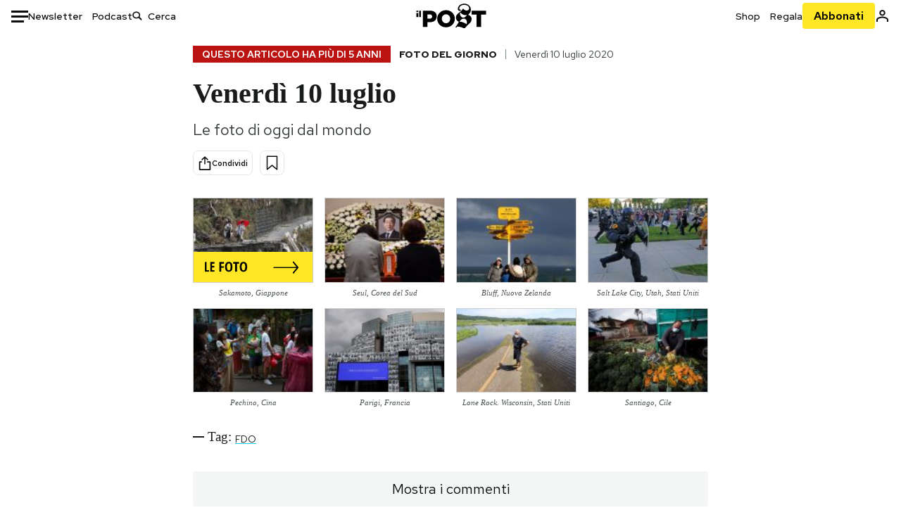

--- FILE ---
content_type: text/html; charset=utf-8
request_url: https://www.google.com/recaptcha/api2/aframe
body_size: 185
content:
<!DOCTYPE HTML><html><head><meta http-equiv="content-type" content="text/html; charset=UTF-8"></head><body><script nonce="VDfSfEhKZRIM_ypkZCevYQ">/** Anti-fraud and anti-abuse applications only. See google.com/recaptcha */ try{var clients={'sodar':'https://pagead2.googlesyndication.com/pagead/sodar?'};window.addEventListener("message",function(a){try{if(a.source===window.parent){var b=JSON.parse(a.data);var c=clients[b['id']];if(c){var d=document.createElement('img');d.src=c+b['params']+'&rc='+(localStorage.getItem("rc::a")?sessionStorage.getItem("rc::b"):"");window.document.body.appendChild(d);sessionStorage.setItem("rc::e",parseInt(sessionStorage.getItem("rc::e")||0)+1);localStorage.setItem("rc::h",'1769816241429');}}}catch(b){}});window.parent.postMessage("_grecaptcha_ready", "*");}catch(b){}</script></body></html>